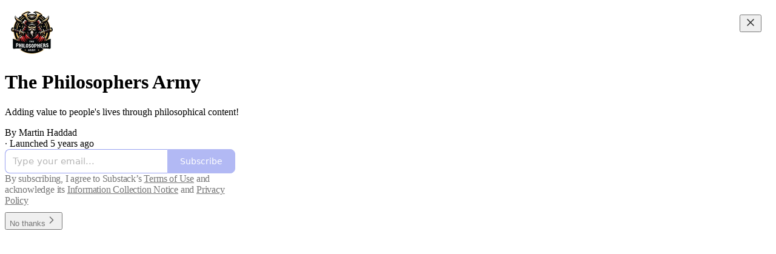

--- FILE ---
content_type: application/javascript; charset=UTF-8
request_url: https://philosophersarmy.substack.com/cdn-cgi/challenge-platform/h/g/scripts/jsd/fd468eb09fcf/main.js?
body_size: 4617
content:
window._cf_chl_opt={uTFG0:'g'};~function(T3,d,C,F,P,S,H,D){T3=g,function(J,U,TQ,T2,W,o){for(TQ={J:268,U:325,W:338,o:256,v:332,k:321,V:324,N:342,j:314,y:308,f:359},T2=g,W=J();!![];)try{if(o=parseInt(T2(TQ.J))/1*(-parseInt(T2(TQ.U))/2)+parseInt(T2(TQ.W))/3+-parseInt(T2(TQ.o))/4*(parseInt(T2(TQ.v))/5)+-parseInt(T2(TQ.k))/6*(-parseInt(T2(TQ.V))/7)+-parseInt(T2(TQ.N))/8+parseInt(T2(TQ.j))/9+-parseInt(T2(TQ.y))/10*(parseInt(T2(TQ.f))/11),o===U)break;else W.push(W.shift())}catch(v){W.push(W.shift())}}(T,866553),d=this||self,C=d[T3(252)],F=function(Ti,Tc,Tt,TY,Tp,T4,U,W,o){return Ti={J:293,U:246},Tc={J:315,U:315,W:344,o:315,v:272,k:315,V:267,N:344,j:315},Tt={J:297},TY={J:297,U:267,W:322,o:251,v:327,k:327,V:322,N:299,j:344,y:299,f:299,x:315,X:322,E:251,s:299,a:344,I:344,m:344,e:299,O:344,B:344,G:272},Tp={J:351,U:267},T4=T3,U=String[T4(Ti.J)],W={'h':function(k){return null==k?'':W.g(k,6,function(V,T5){return T5=g,T5(Tp.J)[T5(Tp.U)](V)})},'g':function(V,N,j,T6,y,x,X,E,s,I,O,B,G,M,z,K,T0,T1){if(T6=T4,V==null)return'';for(x={},X={},E='',s=2,I=3,O=2,B=[],G=0,M=0,z=0;z<V[T6(TY.J)];z+=1)if(K=V[T6(TY.U)](z),Object[T6(TY.W)][T6(TY.o)][T6(TY.v)](x,K)||(x[K]=I++,X[K]=!0),T0=E+K,Object[T6(TY.W)][T6(TY.o)][T6(TY.k)](x,T0))E=T0;else{if(Object[T6(TY.V)][T6(TY.o)][T6(TY.v)](X,E)){if(256>E[T6(TY.N)](0)){for(y=0;y<O;G<<=1,N-1==M?(M=0,B[T6(TY.j)](j(G)),G=0):M++,y++);for(T1=E[T6(TY.y)](0),y=0;8>y;G=G<<1.24|T1&1,N-1==M?(M=0,B[T6(TY.j)](j(G)),G=0):M++,T1>>=1,y++);}else{for(T1=1,y=0;y<O;G=T1|G<<1,M==N-1?(M=0,B[T6(TY.j)](j(G)),G=0):M++,T1=0,y++);for(T1=E[T6(TY.f)](0),y=0;16>y;G=G<<1.67|1&T1,N-1==M?(M=0,B[T6(TY.j)](j(G)),G=0):M++,T1>>=1,y++);}s--,s==0&&(s=Math[T6(TY.x)](2,O),O++),delete X[E]}else for(T1=x[E],y=0;y<O;G=1&T1|G<<1,N-1==M?(M=0,B[T6(TY.j)](j(G)),G=0):M++,T1>>=1,y++);E=(s--,s==0&&(s=Math[T6(TY.x)](2,O),O++),x[T0]=I++,String(K))}if(''!==E){if(Object[T6(TY.X)][T6(TY.E)][T6(TY.v)](X,E)){if(256>E[T6(TY.s)](0)){for(y=0;y<O;G<<=1,M==N-1?(M=0,B[T6(TY.a)](j(G)),G=0):M++,y++);for(T1=E[T6(TY.y)](0),y=0;8>y;G=T1&1|G<<1.5,M==N-1?(M=0,B[T6(TY.I)](j(G)),G=0):M++,T1>>=1,y++);}else{for(T1=1,y=0;y<O;G=G<<1.49|T1,M==N-1?(M=0,B[T6(TY.m)](j(G)),G=0):M++,T1=0,y++);for(T1=E[T6(TY.e)](0),y=0;16>y;G=G<<1|1&T1,M==N-1?(M=0,B[T6(TY.O)](j(G)),G=0):M++,T1>>=1,y++);}s--,s==0&&(s=Math[T6(TY.x)](2,O),O++),delete X[E]}else for(T1=x[E],y=0;y<O;G=T1&1.12|G<<1,N-1==M?(M=0,B[T6(TY.B)](j(G)),G=0):M++,T1>>=1,y++);s--,0==s&&O++}for(T1=2,y=0;y<O;G=1&T1|G<<1,M==N-1?(M=0,B[T6(TY.m)](j(G)),G=0):M++,T1>>=1,y++);for(;;)if(G<<=1,M==N-1){B[T6(TY.O)](j(G));break}else M++;return B[T6(TY.G)]('')},'j':function(k,Tu,T7){return Tu={J:299},T7=T4,k==null?'':''==k?null:W.i(k[T7(Tt.J)],32768,function(V,T8){return T8=T7,k[T8(Tu.J)](V)})},'i':function(V,N,j,T9,y,x,X,E,s,I,O,B,G,M,z,K,T1,T0){for(T9=T4,y=[],x=4,X=4,E=3,s=[],B=j(0),G=N,M=1,I=0;3>I;y[I]=I,I+=1);for(z=0,K=Math[T9(Tc.J)](2,2),O=1;K!=O;T0=B&G,G>>=1,0==G&&(G=N,B=j(M++)),z|=(0<T0?1:0)*O,O<<=1);switch(z){case 0:for(z=0,K=Math[T9(Tc.J)](2,8),O=1;K!=O;T0=G&B,G>>=1,0==G&&(G=N,B=j(M++)),z|=(0<T0?1:0)*O,O<<=1);T1=U(z);break;case 1:for(z=0,K=Math[T9(Tc.U)](2,16),O=1;K!=O;T0=G&B,G>>=1,G==0&&(G=N,B=j(M++)),z|=O*(0<T0?1:0),O<<=1);T1=U(z);break;case 2:return''}for(I=y[3]=T1,s[T9(Tc.W)](T1);;){if(M>V)return'';for(z=0,K=Math[T9(Tc.J)](2,E),O=1;O!=K;T0=B&G,G>>=1,G==0&&(G=N,B=j(M++)),z|=(0<T0?1:0)*O,O<<=1);switch(T1=z){case 0:for(z=0,K=Math[T9(Tc.o)](2,8),O=1;O!=K;T0=G&B,G>>=1,G==0&&(G=N,B=j(M++)),z|=(0<T0?1:0)*O,O<<=1);y[X++]=U(z),T1=X-1,x--;break;case 1:for(z=0,K=Math[T9(Tc.J)](2,16),O=1;K!=O;T0=B&G,G>>=1,G==0&&(G=N,B=j(M++)),z|=O*(0<T0?1:0),O<<=1);y[X++]=U(z),T1=X-1,x--;break;case 2:return s[T9(Tc.v)]('')}if(x==0&&(x=Math[T9(Tc.k)](2,E),E++),y[T1])T1=y[T1];else if(T1===X)T1=I+I[T9(Tc.V)](0);else return null;s[T9(Tc.N)](T1),y[X++]=I+T1[T9(Tc.V)](0),x--,I=T1,0==x&&(x=Math[T9(Tc.j)](2,E),E++)}}},o={},o[T4(Ti.U)]=W.h,o}(),P={},P[T3(258)]='o',P[T3(331)]='s',P[T3(330)]='u',P[T3(348)]='z',P[T3(248)]='n',P[T3(295)]='I',P[T3(290)]='b',S=P,d[T3(334)]=function(J,U,W,o,TN,TV,Tk,TU,N,j,y,x,X,E){if(TN={J:354,U:356,W:275,o:320,v:253,k:318,V:253,N:312,j:245,y:297,f:317,x:244},TV={J:247,U:297,W:352},Tk={J:322,U:251,W:327,o:344},TU=T3,null===U||U===void 0)return o;for(N=L(U),J[TU(TN.J)][TU(TN.U)]&&(N=N[TU(TN.W)](J[TU(TN.J)][TU(TN.U)](U))),N=J[TU(TN.o)][TU(TN.v)]&&J[TU(TN.k)]?J[TU(TN.o)][TU(TN.V)](new J[(TU(TN.k))](N)):function(s,TW,I){for(TW=TU,s[TW(TV.J)](),I=0;I<s[TW(TV.U)];s[I+1]===s[I]?s[TW(TV.W)](I+1,1):I+=1);return s}(N),j='nAsAaAb'.split('A'),j=j[TU(TN.N)][TU(TN.j)](j),y=0;y<N[TU(TN.y)];x=N[y],X=Z(J,U,x),j(X)?(E=X==='s'&&!J[TU(TN.f)](U[x]),TU(TN.x)===W+x?V(W+x,X):E||V(W+x,U[x])):V(W+x,X),y++);return o;function V(s,I,TR){TR=g,Object[TR(Tk.J)][TR(Tk.U)][TR(Tk.W)](o,I)||(o[I]=[]),o[I][TR(Tk.o)](s)}},H=T3(262)[T3(339)](';'),D=H[T3(312)][T3(245)](H),d[T3(298)]=function(J,U,Ty,Td,W,o,v,k){for(Ty={J:349,U:297,W:257,o:344,v:345},Td=T3,W=Object[Td(Ty.J)](U),o=0;o<W[Td(Ty.U)];o++)if(v=W[o],v==='f'&&(v='N'),J[v]){for(k=0;k<U[W[o]][Td(Ty.U)];-1===J[v][Td(Ty.W)](U[W[o]][k])&&(D(U[W[o]][k])||J[v][Td(Ty.o)]('o.'+U[W[o]][k])),k++);}else J[v]=U[W[o]][Td(Ty.v)](function(V){return'o.'+V})},c();function A(Tf,TC,W,o,v,k,V){TC=(Tf={J:326,U:313,W:336,o:291,v:341,k:274,V:311,N:288,j:302,y:269,f:300,x:307},T3);try{return W=C[TC(Tf.J)](TC(Tf.U)),W[TC(Tf.W)]=TC(Tf.o),W[TC(Tf.v)]='-1',C[TC(Tf.k)][TC(Tf.V)](W),o=W[TC(Tf.N)],v={},v=KZfL4(o,o,'',v),v=KZfL4(o,o[TC(Tf.j)]||o[TC(Tf.y)],'n.',v),v=KZfL4(o,W[TC(Tf.f)],'d.',v),C[TC(Tf.k)][TC(Tf.x)](W),k={},k.r=v,k.e=null,k}catch(N){return V={},V.r={},V.e=N,V}}function Y(o,v,Te,TH,k,V,N,j,y,f,x,X){if(Te={J:319,U:279,W:285,o:358,v:316,k:276,V:260,N:266,j:264,y:278,f:305,x:337,X:301,E:284,s:340,a:292,I:316,m:263,e:304,O:271,B:343,G:316,M:241,b:282,z:261,K:303,T0:329,T1:242,TO:246},TH=T3,!h(.01))return![];V=(k={},k[TH(Te.J)]=o,k[TH(Te.U)]=v,k);try{N=d[TH(Te.W)],j=TH(Te.o)+d[TH(Te.v)][TH(Te.k)]+TH(Te.V)+N.r+TH(Te.N),y=new d[(TH(Te.j))](),y[TH(Te.y)](TH(Te.f),j),y[TH(Te.x)]=2500,y[TH(Te.X)]=function(){},f={},f[TH(Te.E)]=d[TH(Te.v)][TH(Te.s)],f[TH(Te.a)]=d[TH(Te.I)][TH(Te.m)],f[TH(Te.e)]=d[TH(Te.v)][TH(Te.O)],f[TH(Te.B)]=d[TH(Te.G)][TH(Te.M)],x=f,X={},X[TH(Te.b)]=V,X[TH(Te.z)]=x,X[TH(Te.K)]=TH(Te.T0),y[TH(Te.T1)](F[TH(Te.TO)](X))}catch(E){}}function T(TK){return TK='getPrototypeOf,d.cookie,bind,ImlzVya,sort,number,Function,http-code:,hasOwnProperty,document,from,[native code],now,4rDkeWn,indexOf,object,postMessage,/b/ov1/0.8638178032455701:1762901057:7I6_wufQM4P8geDS7Ms__AJjHFQF5rORkGjdMOkdgr4/,chctx,_cf_chl_opt;KNEqH2;URvKb1;fYyPt8;iYSva3;PFUFS5;PVOaD4;cTQlY3;UqXk5;KNBj1;ufnVg7;CGIa2;tyhN0;hqRub8;KZfL4;nZlNH7;Wffcb8;gGaE6,fvZZm6,XMLHttpRequest,onreadystatechange,/invisible/jsd,charAt,199229tRHzwl,navigator,catch,QKbrq5,join,readyState,body,concat,uTFG0,sid,open,error,status,onerror,errorInfoObject,parent,chlApiSitekey,__CF$cv$params,success,floor,contentWindow,xhr-error,boolean,display: none,chlApiUrl,fromCharCode,onload,bigint,DOMContentLoaded,length,nZlNH7,charCodeAt,contentDocument,ontimeout,clientInformation,source,chlApiRumWidgetAgeMs,POST,loading,removeChild,1830XveBNI,toString,api,appendChild,includes,iframe,11361330XZERPb,pow,_cf_chl_opt,isNaN,Set,msg,Array,168546mGmWly,prototype,stringify,259RTAMdB,2vqTOmw,createElement,call,detail,jsd,undefined,string,1833035DfEavh,event,KZfL4,addEventListener,style,timeout,939663NKCepi,split,OOUF6,tabIndex,3497680HYLEqP,chlApiClientVersion,push,map,/jsd/r/0.8638178032455701:1762901057:7I6_wufQM4P8geDS7Ms__AJjHFQF5rORkGjdMOkdgr4/,error on cf_chl_props,symbol,keys,isArray,N$YnVjTpuBkrSo6-2CO0tPs7Hz3wEXbKMeWgZ4dQimRG9xhfAJFc5y+UqLva81IlD,splice,function,Object,cloudflare-invisible,getOwnPropertyNames,random,/cdn-cgi/challenge-platform/h/,44803ClSpwH,XOMn3,send'.split(','),T=function(){return TK},T()}function Z(J,U,W,Tv,Tg,o){Tg=(Tv={J:270,U:320,W:350,o:320,v:353},T3);try{return U[W][Tg(Tv.J)](function(){}),'p'}catch(v){}try{if(null==U[W])return void 0===U[W]?'u':'x'}catch(k){return'i'}return J[Tg(Tv.U)][Tg(Tv.W)](U[W])?'a':U[W]===J[Tg(Tv.o)]?'p5':!0===U[W]?'T':U[W]===!1?'F':(o=typeof U[W],Tg(Tv.v)==o?n(J,U[W])?'N':'f':S[o]||'?')}function h(J,Tx,TF){return Tx={J:357},TF=T3,Math[TF(Tx.J)]()>J}function g(J,R,U){return U=T(),g=function(W,d,C){return W=W-241,C=U[W],C},g(J,R)}function l(J,U,TI,Ta,Ts,TE,TS,W,o){TI={J:285,U:264,W:278,o:305,v:358,k:316,V:276,N:346,j:310,y:337,f:301,x:294,X:281,E:242,s:246,a:323},Ta={J:289},Ts={J:280,U:280,W:286,o:250,v:280},TE={J:337},TS=T3,W=d[TS(TI.J)],o=new d[(TS(TI.U))](),o[TS(TI.W)](TS(TI.o),TS(TI.v)+d[TS(TI.k)][TS(TI.V)]+TS(TI.N)+W.r),W[TS(TI.j)]&&(o[TS(TI.y)]=5e3,o[TS(TI.f)]=function(Tn){Tn=TS,U(Tn(TE.J))}),o[TS(TI.x)]=function(TZ){TZ=TS,o[TZ(Ts.J)]>=200&&o[TZ(Ts.U)]<300?U(TZ(Ts.W)):U(TZ(Ts.o)+o[TZ(Ts.v)])},o[TS(TI.X)]=function(TL){TL=TS,U(TL(Ta.J))},o[TS(TI.E)](F[TS(TI.s)](JSON[TS(TI.a)](J)))}function i(W,o,Tz,Th,v,k,V){if(Tz={J:355,U:310,W:286,o:303,v:277,k:333,V:286,N:283,j:259,y:303,f:279,x:328,X:283,E:259},Th=T3,v=Th(Tz.J),!W[Th(Tz.U)])return;o===Th(Tz.W)?(k={},k[Th(Tz.o)]=v,k[Th(Tz.v)]=W.r,k[Th(Tz.k)]=Th(Tz.V),d[Th(Tz.N)][Th(Tz.j)](k,'*')):(V={},V[Th(Tz.y)]=v,V[Th(Tz.v)]=W.r,V[Th(Tz.k)]=Th(Tz.f),V[Th(Tz.x)]=o,d[Th(Tz.X)][Th(Tz.E)](V,'*'))}function c(Tb,TM,TB,TD,J,U,W,o,v){if(Tb={J:285,U:310,W:273,o:306,v:335,k:335,V:296,N:265,j:265},TM={J:273,U:306,W:265},TB={J:347},TD=T3,J=d[TD(Tb.J)],!J)return;if(!Q())return;(U=![],W=J[TD(Tb.U)]===!![],o=function(TA,k){(TA=TD,!U)&&(U=!![],k=A(),l(k.r,function(V){i(J,V)}),k.e&&Y(TA(TB.J),k.e))},C[TD(Tb.W)]!==TD(Tb.o))?o():d[TD(Tb.v)]?C[TD(Tb.k)](TD(Tb.V),o):(v=C[TD(Tb.N)]||function(){},C[TD(Tb.j)]=function(Tr){Tr=TD,v(),C[Tr(TM.J)]!==Tr(TM.U)&&(C[Tr(TM.W)]=v,o())})}function L(J,Tw,TJ,U){for(Tw={J:275,U:349,W:243},TJ=T3,U=[];null!==J;U=U[TJ(Tw.J)](Object[TJ(Tw.U)](J)),J=Object[TJ(Tw.W)](J));return U}function n(J,U,Tq,TT){return Tq={J:249,U:249,W:322,o:309,v:327,k:257,V:254},TT=T3,U instanceof J[TT(Tq.J)]&&0<J[TT(Tq.U)][TT(Tq.W)][TT(Tq.o)][TT(Tq.v)](U)[TT(Tq.k)](TT(Tq.V))}function Q(TX,TP,J,U,W,o){return TX={J:285,U:287,W:287,o:255},TP=T3,J=d[TP(TX.J)],U=3600,W=Math[TP(TX.U)](+atob(J.t)),o=Math[TP(TX.W)](Date[TP(TX.o)]()/1e3),o-W>U?![]:!![]}}()